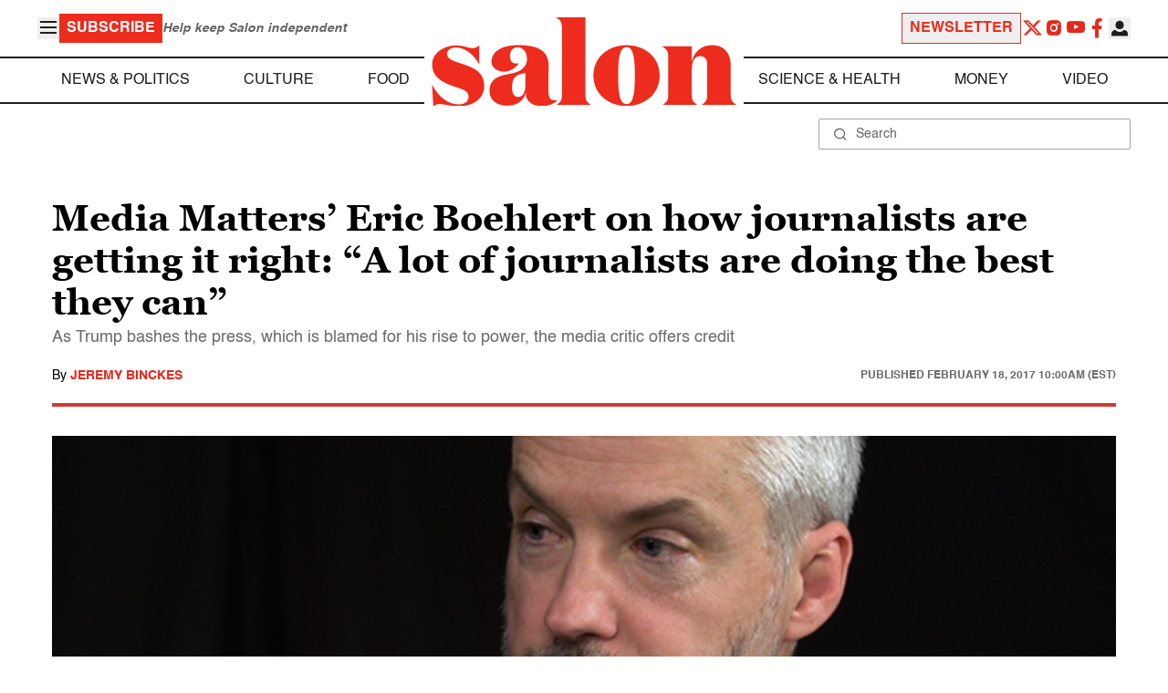

--- FILE ---
content_type: application/javascript; charset=utf-8
request_url: https://fundingchoicesmessages.google.com/f/AGSKWxVPGrLCn_hrbEmYTsCI1eIYruKCutBKRogpiwnWFj4TcQPI5xxMUpxdxT_k3huXsCFvM5lKCJvQF_GoAsIEo2PZW6aapuHK7vQPXFH56yIiWW-TTLBoBn8JTKKuCADbRXGBpOboRgNzBKl8LHEd34sd9Y-zoo01dQRUO8G6JnEfh-TR6q07oslJMMVo/__pop_under./ad-refresh-/jgc-adblocker-/adtracking./download-ad.
body_size: -1291
content:
window['b76c9efe-109d-4015-81f3-53ea2d5012fb'] = true;